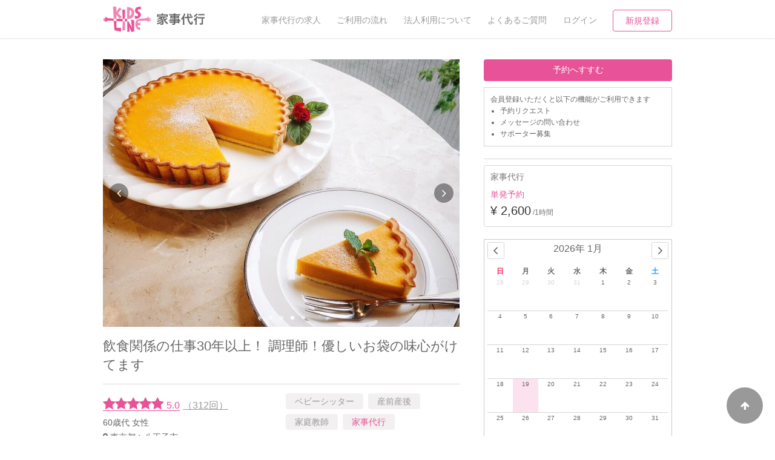

--- FILE ---
content_type: text/html; charset=utf-8
request_url: https://kidsline.me/housekeeping/show/u0090804603
body_size: 22568
content:
<!DOCTYPE html><html lang="ja"><head prefix="og: http://ogp.me/ns# fb: http://ogp.me/ns/fb# article: http://ogp.me/ns/article#"><title>飲食関係の仕事30年以上！
優しいおふくろの味心がけています！


- キッズライン</title><meta content="キッズライン, KIDSLINE, kidsline, サポーター, シッター, 育児保育, 病児保育, マッチング" name="keywords" /><meta content="60歳代 - 東京都在住 - 対応可:0歳〜15歳 - はじめまして。ここまで読んで下さりありがとうございます。高校卒業後、調理師学校に入学し調理師免許を取得いたしました。卒業後は某大学内のカフェで学生さん相手に軽食や手作りデザートを提供しておりました。結婚後は暫く子育てに専念をし、とことん息子達と関わってきました。息子3人おります。現在は社会人で..." name="description" /><meta name="csrf-param" content="authenticity_token" />
<meta name="csrf-token" content="5GLfNPDQX4RvfPrDyKisEwnrv4t1SRsIK4bpebFTiEt8wnS0nHKr7nc6wTI7ifxNscF5inmz/tIrbr/UQjjC9w==" /><meta content="text/html;charset=utf-8" http-equiv="Content-Type" /><meta content="KIDSLINE" name="author" /><meta content="width=device-width, initial-scale=1.0, user-scalable=no" name="viewport" /><link href="/apple-touch-icon.png" rel="apple-touch-icon" /><link href="/favicon.ico" rel="shortcut icon" type="image/vnd.microsoft.icon" /><link href="/css/bootstrap.min.css" rel="stylesheet" type="text/css" /><link href="/css/font-awesome-6.5.2-all.min.css" rel="stylesheet" type="text/css" /><link href="/css/font-awesome-4.6.3.min.css" rel="stylesheet" type="text/css" /><link href="/css/icomoon.css" rel="stylesheet" type="text/css" /><link href="https://cdnjs.cloudflare.com/ajax/libs/drawer/3.2.2/css/drawer.min.css" rel="stylesheet" /><link href="https://fonts.googleapis.com" rel="preconnect" /><link crossorigin="" href="https://fonts.gstatic.com" rel="preconnect" /><link href="https://fonts.googleapis.com/css2?family=M+PLUS+1:wght@500;700;800&amp;display=swap" rel="stylesheet" /><link href="https://kidsline.me/housekeeping/show/u0090804603" rel="canonical" /><link rel="stylesheet" media="all" href="https://d1g4k4av3m79e8.cloudfront.net/assets/application-e97f4f85e1ee354ba788f2eaa1a242e76d04f5a691a506491e04109cf9df8ed3.css" /><script src="https://d1g4k4av3m79e8.cloudfront.net/assets/preload-d5b6b81e984b81fe4c71f72459d28788621fef3d19f661239fced873b4effc8a.js"></script><meta content="飲食関係の仕事30年以上！
優しいお…" property="og:title" /><meta content="article" property="og:type" /><meta content="https://kidsline.me/uploads/user_photo/url/89075/33a6b3a4-b94b-4c5b-8c47-fef27d9adaf1.jpg" property="og:image" /><meta content="https://kidsline.me/housekeeping/show/u0090804603" property="og:url" /><meta content="キッズライン" property="og:site_name" /><meta content="60歳代 - 東京都在住 - 対応可:0歳〜15歳" property="og:description" /><meta content="summary_large_image" name="twitter:card" /><meta content="@KIDSLINE_Colors" name="twitter:site" /><meta content="飲食関係の仕事30年以上！
優しいお…" name="twitter:title" /><meta content="60歳代 - 東京都在住 - 対応可:0歳〜15歳" name="twitter:description" /><meta content="https://kidsline.me/uploads/user_photo/url/89075/33a6b3a4-b94b-4c5b-8c47-fef27d9adaf1.jpg" name="twitter:image" /></head><body class="ver2"><noscript><iframe height="0" src="//www.googletagmanager.com/ns.html?id=GTM-WKVXMV" style="display:none;visibility:hidden" width="0"></iframe></noscript><noscript><iframe height="0" src="https://www.googletagmanager.com/ns.html?id=GTM-W3VBC92" style="display:none;visibility:hidden" width="0"></iframe></noscript><script>(function(w,d,s,l,i){w[l]=w[l]||[];w[l].push({'gtm.start':new Date().getTime(),event:'gtm.js'});var f=d.getElementsByTagName(s)[0],j=d.createElement(s),dl=l!='dataLayer'?'&l='+l:'';j.async=true;j.src='//www.googletagmanager.com/gtm.js?id='+i+dl;f.parentNode.insertBefore(j,f);})(window,document,'script','dataLayer','GTM-WKVXMV');</script><script>(function(w,d,s,l,i){w[l]=w[l]||[];w[l].push({'gtm.start':new Date().getTime(),event:'gtm.js'});var f=d.getElementsByTagName(s)[0],j=d.createElement(s),dl=l!='dataLayer'?'&l='+l:'';j.async=true;j.src='https://www.googletagmanager.com/gtm.js?id='+i+dl;f.parentNode.insertBefore(j,f);})(window,document,'script','dataLayer','GTM-W3VBC92');</script><div class="gb-nav-block invisible-xs"><div class="container"><div class="nav-logo"><a class="link-a anl-header-logo-0" href="/"><img alt="KIDSLINE" class="link-img" src="/img/common/logo/logo_color.webp" /></a><span class="kaji"><a class="link-a anl-header-logo-0" href="/housekeeping"><img alt="KIDSLINE" class="link-img" src="/img/common/logo/kaji_logo_pc.png" /></a></span></div><div class="nav-link"><ul><li><div class="nav-text-link"><a class="anl-header-navi-0" href="/housekeeping/welcome"><div class="nav-text">家事代行の求人</div></a></div></li><li><div class="nav-text-link"><a class="anl-header-navi-1" href="/housekeeping/about"><div class="nav-text">ご利用の流れ</div></a></div></li><li><div class="nav-text-link"><a class="anl-mmenu-account-1" href="/contents/corporation_inquiry"><div class="nav-text">法人利用について</div></a></div></li><li><div class="nav-text-link"><a class="anl-header-navi-2" href="/help/about_housekeeping/center_list"><div class="nav-text">よくあるご質問</div></a></div></li><li><div class="nav-text-link"><a class="anl-header-navi-3" data-toggle="modal" href="#myModal" id="login-modal"><div class="nav-text">ログイン</div></a></div></li><li><div class="nav-btn-link"><a class="nav-style-border anl-header-navi-4" href="/auth/prnt_create">新規登録</a></div></li></ul></div></div></div><div class="gb-nav-block visible-xs"><div class="nav-logo"><a class="link-a anl-header-navi-10" href="/housekeeping"><span class="kaji"><img alt="KIDSLINE" class="link-img" src="/img/common/logo/kaji_logo_sp.png" /></span></a></div><div class="nav-link"><ul><li class="nav-btn-list"><a class="nav-style-border anl-header-navi-11" href="/auth/prnt_create">新規登録</a></li><li class="nav-separate"><a class="anl-header-navi-12" data-toggle="modal" href="#myModal"><div class="nav-icon-link"><div class="nav-icon"><i class="fa fa-sign-in"></i></div><div class="nav-text">ログイン</div></div></a></li><li class="nav-style-left-border"><a class="drawer-toggle anl-header-navi-16" href="#mmenu"><div class="nav-icon-link"><div class="nav-icon"><i class="fa fa-bars"></i></div><div class="nav-text">メニュー</div></div></a></li></ul></div></div><div class="yeild-main"><div class="layout-page-top"></div><div class="container"><div class="row layout-sitter-detail"><div class="col-sm-8 layout-first-child"><div class="sitter-detail-mainimage-block"><div id="foto-container"><div class="invisible-xs"><div class="fotorama" data-allowfullscreen="false" data-autoplay="true"><img src="https://kidsline.me/uploads/user_photo/url/141385/74cd8019-672c-4e2e-a47d-10e1157fb96f.jpeg" /><img src="https://kidsline.me/uploads/user_photo/url/89075/33a6b3a4-b94b-4c5b-8c47-fef27d9adaf1.jpg" /><img src="https://kidsline.me/uploads/user_photo/url/159624/55576b09-3001-4c7a-8dd1-849918e65d5f.jpg" /><img src="https://kidsline.me/uploads/user_photo/url/147972/aa381f07-3d94-4b1c-be26-998108dd251e.jpg" /><img src="https://kidsline.me/uploads/user_photo/url/141384/ee4dfd19-5b92-4305-bd99-139fe70ecb6a.jpeg" /></div></div><div class="visible-xs image-container-sp"><div class="fotorama" data-allowfullscreen="false" data-autoplay="true"><img src="https://kidsline.me/uploads/user_photo/url/141385/74cd8019-672c-4e2e-a47d-10e1157fb96f.jpeg" /><img src="https://kidsline.me/uploads/user_photo/url/89075/33a6b3a4-b94b-4c5b-8c47-fef27d9adaf1.jpg" /><img src="https://kidsline.me/uploads/user_photo/url/159624/55576b09-3001-4c7a-8dd1-849918e65d5f.jpg" /><img src="https://kidsline.me/uploads/user_photo/url/147972/aa381f07-3d94-4b1c-be26-998108dd251e.jpg" /><img src="https://kidsline.me/uploads/user_photo/url/141384/ee4dfd19-5b92-4305-bd99-139fe70ecb6a.jpeg" /></div></div></div></div><div class="visible-xs"></div><div class="sitter-detail-summary-block"><div class="detail-summary-catchcopy">飲食関係の仕事30年以上！
調理師！優しいお袋の味心がけてます


</div><div class="detail-summary-specs"><div class="detail-summary-name-area"><div class="gb-review-score-block"><div class="visible-xs"><span class="review-score-border"><a class="review-score-link" href="#review-list-area-title-sp"><i class="fa fa-star is-active"></i><i class="fa fa-star is-active"></i><i class="fa fa-star is-active"></i><i class="fa fa-star is-active"></i><i class="fa fa-star is-active"></i><span class="review-score">5.0</span></a></span><a class="sitter-support-count-link" href="#supporter-achievements-information-sp"><span class="review-count">(312回)</span></a></div><div class="invisible-xs"><span class="review-score-border"><a class="review-score-link" href="#review-list-area-title-pc"><i class="fa fa-star is-active"></i><i class="fa fa-star is-active"></i><i class="fa fa-star is-active"></i><i class="fa fa-star is-active"></i><i class="fa fa-star is-active"></i><span class="review-score">5.0</span></a></span><a class="sitter-support-count-link" href="#supporter-achievements-information-pc"><span class="review-count">（312回）</span></a></div></div><div class="detail-summary-name">60歳代&nbsp;女性</div><div class="detail-summary-station"><i class="fa fa-map-marker"></i>&nbsp;<a class="anl-sitters-summary-0" href="https://kidsline.me/sitter/tokyo">東京都</a><i class="i-right fa fa-angle-right"></i>&nbsp;<a class="anl-sitters-summary-3" href="https://kidsline.me/sitter/tokyo/132012">八王子市</a></div><div class="detail-summary-housekeeping"><img src="/img/blue_cooking.png" /><img src="/img/gray_clean_up.png" /><img src="/img/gray_tidy_up.png" /><span class="base-float-explain-span-block"><a class="js-event-title-explain-action"></a></span><div class="js-show-title-explain base-float-explain-block visibility-hidden"><div class="float-explain-text"><div class="float-explain-text-before js-target-float-left"></div><p><img src="/img/blue_cooking.png" />料理<br /><img src="/img/blue_clean_up.png" />掃除<br /><img src="/img/blue_tidy_up.png" />片付け/整理整頓<br /></p><p class="housekeeping-explain-text">アイコンの対応可能サービスは一部です。<br />詳細については、各サポーターのプロフィールページをご確認ください。</p><div class="float-explain-text-after js-target-float-left"></div></div></div></div></div><div class="detail-summary-sitter-type-area"><ul><li><a class="link-a link-style-request-type-disable link-size-small">ベビーシッター</a></li><li><a class="link-a link-style-request-type-disable link-size-small">産前産後</a></li><li><a class="link-a link-style-request-type-disable link-size-small">家庭教師</a></li><li><a class="link-a link-style-request-type link-size-small" href="/sitter/tokyo/132012/housekeeping">家事代行</a></li></ul></div></div></div><div class="visible-xs"><div class="sitter-detail-price-summary-block"><ul><li><div class="price-summary-type">家事代行</div><div class="price-summary-area"><div class="price-summary-reserve-type">単発予約</div><div class="price-summary-price">¥ 2,600<span class="price-summary-unit">/1時間</span></div></div></li></ul></div><div id="reserve-calendar"></div><div class="sitter-detail-calendar-block"><div class="calendar" id="calendar"></div><div class="calendar-popup visibility-hidden" id="calendar-popup"><div class="sitter-detail-popup-block"><div class="detail-popup-area"><div class="calendar-popup-detail" id="calendar-popup-detail"></div></div></div></div></div><div class="sitter-detail-calendar-last-block"><span class="calendar-last-square style-fine">■</span><span class="calendar-last-text">予約可能</span><span class="calendar-last-square style-partial">■</span><span class="calendar-last-text">一部の時間帯で可能</span></div><div class="sitter-detail-message-block"><div class="sitter-detail-message-text">希望日時が空いていない・予約前に質問したいなどの場合は、気軽にメッセージを送ってみましょう！</div><div class="sitter-detail-message-btn"><a class="link-a link-style-strong link-size-normal link-size-width-full anl-sitters-action-2" href="https://kidsline.me/contacts/receipts/u0090804603?view_type=housekeeper">メッセージを送る</a></div></div></div><div class="sitter-detail-tye-info-block"><div class="sitter-detail-panel-block"><div class="detail-panel-title">サービス内容</div><div class="detail-panel-contents"><div class="js-parent-read-more"><div class="js-child-summary">お料理専門の代行をさせて頂きます！<br>お料理が大好きです。特別な料理は作りません。優しいお袋の味心がけています(^^)<br>まずはメールを下さい!<br>&nbsp;<br>【カフェシェフ、居酒屋キッチン、ファミレスキッチン、ラウンジ、スーパー惣菜部、介護施設調理等】経験あり。...<div class="gb-text-readmore-block"><a class="link-style-icon style-more js-event-read-more">続きを見る</a></div></div><div class="js-child-detail visibility-hidden">お料理専門の代行をさせて頂きます！<br>お料理が大好きです。特別な料理は作りません。優しいお袋の味心がけています(^^)<br>まずはメールを下さい!<br><br>【カフェシェフ、居酒屋キッチン、ファミレスキッチン、ラウンジ、スーパー惣菜部、介護施設調理等】経験あり。<br><br>ご希望の料理対応させて頂きます。<br>デザート類もお受け致します↓<br>(オーブン＆必要調理器具があればお作り致します。オーブン以外ご自宅にない器具は持ち込み可能でしたら持参させて頂きます。<br><br>■料理(目安)<br>〈家庭料理、作り置き料理〉(主菜副菜含)<br>2時間∶4〜6品<br>3時間∶8〜10品<br>●デザート含場合(目安)<br>2時間∶2〜3品<br>3時間∶4〜5品<br>✖ガス台2口3口とでは作るメニューによっては品数分量が変わる場合がございます。<br>ご了承下さいませ。<br><br>■ご高齢者様への刻み料理等対応<br>(介護経験有)(施設調理経験有)<br><br>■離乳食対応<br><br>■得意メニュー(家庭料理が主です★)<br>✤和食煮物系(肉じゃが、筑前煮、きんぴら等)<br>✤パスタ系(ペペロンチーノ、ペスカトーレ、ラザニア、グラタン等)<br>✤肉料理(ミートローフ、ハンバーグ、チキンソテー、ローストビーフ、ビーフストロガノフ、唐揚げ等)<br>✤魚料理(煮付け、照り焼き、ムニエル、ピカタ等)<br>他、キッシュ、ポテトガレット、グリーンカレー、ガバオ、簡単パエリア、シューマイ、春巻等…<br><br>✤デザート類[バスクチーズケーキ、ガトーショコラ、パイ、プリン、バウンドケーキ等]<br><br>■時期によって、新生姜漬け、らっきょ漬け、紫蘇ジュース等作り置きにいかがでしょう〜？<br>■冷蔵庫にある物で！ちゃちゃっとお願い！もお受けします(⁠^⁠^⁠)<br><br>上記はあくまでも目安になります。初回はヒアリングも含め想定時間内に作業が終了しない場合もございます。ご了承下さい。<br><br>料理の事なら何でもご相談下さい!<br>可能な限り対応させて頂きます!</div></div></div></div></div><div class="sitter-detail-option-block"><div class="detail-option-title">オプション料金</div><div class="detail-option-contents"><div class="sitter-detail-option-list-block"><div class="js-parent-read-more"><div class="js-child-summary"><div class="row"><div class="col-sm-4"><span class="option-price-title">直前予約</span></div><div class="col-sm-8"><div class="row"><div class="col-xs-6"><div class="option-price-desc"> サポート当日の予約</div></div><div class="col-xs-6"><div class="option-price-text">1,500<span class="option-price-unit">円/予約1回あたり</span></div></div></div></div></div><div class="row"><div class="col-sm-4"><span class="option-price-title">コンテンツ</span></div><div class="col-sm-8"><div class="row"><div class="col-xs-6"><div class="option-price-desc">近隣買い物</div></div><div class="col-xs-6"><div class="option-price-text">800<span class="option-price-unit">円/予約1回あたり</span></div></div></div><div class="row"><div class="col-xs-6"><div class="option-price-desc">前日予約</div></div><div class="col-xs-6"><div class="option-price-text">1,000<span class="option-price-unit">円/予約1回あたり</span></div></div></div></div></div><div class="blank"><a class="link-style-icon style-more js-event-read-more">続きを見る</a></div></div><div class="js-child-detail visibility-hidden"><div class="row"><div class="col-sm-4"><span class="option-price-title">直前予約</span></div><div class="col-sm-8"><div class="row"><div class="col-xs-6"><div class="option-price-desc"> サポート当日の予約</div></div><div class="col-xs-6"><div class="option-price-text">1,500<span class="option-price-unit">円/予約1回あたり</span></div></div></div></div></div><div class="row"><div class="col-sm-4"><span class="option-price-title">コンテンツ</span></div><div class="col-sm-8"><div class="row"><div class="col-xs-6"><div class="option-price-desc">近隣買い物</div></div><div class="col-xs-6"><div class="option-price-text">800<span class="option-price-unit">円/予約1回あたり</span></div></div></div><div class="row"><div class="col-xs-6"><div class="option-price-desc">前日予約</div></div><div class="col-xs-6"><div class="option-price-text">1,000<span class="option-price-unit">円/予約1回あたり</span></div></div></div></div></div></div></div></div></div></div><div class="sitter-detail-panel-block"><div class="detail-panel-title">ご連絡・受け入れ条件</div><div class="detail-panel-contents">■車での移動とさせて頂いております。<br>交通費につきましては公共交通機関最安での算出をさせて頂きます。(自宅〜ユーザー様宅)<br><br>■往復1時間以上かかるお宅はサポート3時間からの受付とさせて頂きます。<br><br>■サポーターと同じ最寄り駅の方は交通費は頂きません。(ご自宅に駐車場ある方)<br>ない方は駐車場利用料金を頂きます。<br><br>■初回は必ず対面、滞在のサポートをさせて下さい。<br><br>■近場の方を優先させて頂きます。<br><br>■事前面談は行っておりません。</div></div><div class="sitter-detail-panel-block"><div class="detail-panel-title">新型コロナワクチン接種状況</div><div class="detail-panel-contents"><div class="covid19-vaccination-certificate-display-block"><div class="dose-count"><span>2022/10</span><span>4回目以降接種済み</span></div><div class="specific-text"></div></div></div></div><div class="sitter-detail-panel-block"><div class="detail-panel-title">サポートの特徴</div><div class="detail-panel-contents"><div class="sitter-detail-apeal-block"><div class="row"><div class="col-sm-4">対応可能</div><div class="col-sm-8"><ul><li>家庭料理</li><li>作り置き料理</li></ul></div></div><div class="row"><div class="col-sm-4">資格</div><div class="col-sm-8"><ul><li>調理師</li></ul></div></div><div class="row"><div class="col-sm-4">自己紹介</div><div class="col-sm-8"><ul><li>はじめまして。ここまで読んで下さりありがとうございます。<br><br>高校卒業後、調理師学校に入学し調理師免許を取得いたしました。卒業後は某大学内のカフェで学生さん相手に軽食や手作りデザートを提供しておりました。結婚後は暫く子育てに専念をし、とことん息子達と関わってきました。<br>息子3人おります。現在は社会人で自立しておりますが、3人共体育会系でしたので、食べざかりは月40キロのお米が必要！<br><br>主人、義母、義姉と7人家族での生活時は、子育てしながら経済のやりくり、家事、仕事との両立、PTA会長や地域役員などこなして参りました。今振り返るとあの頃が１番楽しかったと思えます。忙しい中だからこそ時短料理、安くても美味しくいっぱい食べれる料理を心掛けていました。どんなに忙しくても手料理で家族を迎えていました。それは今も変わらずやりくりと手際は自信あります。得意です！<br><br>子育てが終了したかと思ったら、次は義母の介護が始まりました。<br>たくさんの経験、苦労も今は自分の財産になっております。<br>自分の経験をふまえ、同じような境遇で生活なさっているご家族様や子育てに奮闘していらっしゃるご家族様、また共働きのご家族様、皆さまの少しでもお役にたちたいと思っております。<br><br>キッズラインを通してたくさんのご家族様との素敵な出会いと大好きなお料理で皆様の喜んで下さるお顔を拝見出来ますことを今から楽しみです^_^<br>どうぞ宜しくお願い致します。<br><br>※飲食店等での調理経験あり</li></ul></div></div></div></div></div><br /><div class="sitter-detail-credential"><img class="icon" src="https://d1g4k4av3m79e8.cloudfront.net/assets/common/icons/exclamation-circle-36c8fe7f938dbc248ebdf9e26792de4f71d151ddae7e2079adf7e8f6ab9e0226.png" /><p>運営側で認証した資格は「資格」欄に記載しています。ほか記載の資格・内容は最新の状況と差異がある場合がございます。サポート前にサポーターと内容をご確認ください。</p></div><div class="invisible-xs"><div class="span" id="review-list-area-title-pc"></div><div class="sitter-detail-review-block"><div class="gb-review-list-block"><div class="review-list-title"><div class="review-list-count">180件<span>のサポーターレビュー</span></div><div class="review-lists-score"><i class="fa fa-star is-active"></i><i class="fa fa-star is-active"></i><i class="fa fa-star is-active"></i><i class="fa fa-star is-active"></i><i class="fa fa-star is-active"></i><span class="review-list-score-number">5.0</span></div></div><div class="review-list-area"><div class="gb-review-panel-block"><div class="review-panel-user mb10"><div class="review-panel-image"><img .middle_thumb="" src="/img/review/animal_image5.png" /></div><div class="review-panel-names"><div class="review-panel-names-date">2025年 11月の利用者</div><div class="review-panel-names-scrore"><i class="fa fa-star is-active"></i><i class="fa fa-star is-active"></i><i class="fa fa-star is-active"></i><i class="fa fa-star is-active"></i><i class="fa fa-star is-active"></i></div></div></div><div class="review-panel-text"><div class="js-parent-read-more"><div class="js-child-summary">今日もありがとうございました！グラタン美味しかったです。またよろしくお願いしますm(_&nbsp;_)m</div></div></div></div><div class="gb-review-panel-block"><div class="review-panel-user mb10"><div class="review-panel-image"><img .middle_thumb="" src="/img/review/animal_image5.png" /></div><div class="review-panel-names"><div class="review-panel-names-date">2025年 11月の利用者</div><div class="review-panel-names-scrore"><i class="fa fa-star is-active"></i><i class="fa fa-star is-active"></i><i class="fa fa-star is-active"></i><i class="fa fa-star is-active"></i><i class="fa fa-star is-active"></i></div></div></div><div class="review-panel-text"><div class="js-parent-read-more"><div class="js-child-summary">今日もありがとうございました！アップルパイ楽しみです。またよろしくお願いいたします。</div></div></div></div><div class="gb-review-panel-block"><div class="review-panel-user mb10"><div class="review-panel-image"><img .middle_thumb="" src="/img/review/animal_image2.png" /></div><div class="review-panel-names"><div class="review-panel-names-date">2025年 11月の利用者</div><div class="review-panel-names-scrore"><i class="fa fa-star is-active"></i><i class="fa fa-star is-active"></i><i class="fa fa-star is-active"></i><i class="fa fa-star is-active"></i><i class="fa fa-star is-active"></i></div></div></div><div class="review-panel-text"><div class="js-parent-read-more"><div class="js-child-summary">本日もありがとうございました。美味しいお料理にいつも助けられています！またよろしくお願いします！</div></div></div></div></div></div><div class="review-list-see-all"><a class="link-style-icon style-page anl-sitters-allreview-0" href="/housekeeping/show_reviews/u0090804603">すべてのレビューを見る</a></div></div></div></div><div class="col-sm-4 layout-last-child"><div class="invisible-xs"><div class="sitter-detail-action-block"><div class="main-action-area"><a class="link-a link-style-strong link-size-normal link-size-width-full anl-sitters-action-0" href="/auth/prnt_create">予約へすすむ</a></div><div class="main-action-need-register">会員登録いただくと以下の機能がご利用できます<div class="base-list"><ul><li>予約リクエスト</li><li>メッセージの問い合わせ</li><li>サポーター募集</li></ul></div></div></div><div class="sitter-detail-price-summary-block"><ul><li><div class="price-summary-type">家事代行</div><div class="price-summary-area"><div class="price-summary-reserve-type">単発予約</div><div class="price-summary-price">¥ 2,600<span class="price-summary-unit">/1時間</span></div></div></li></ul></div><div id="reserve-calendar"></div><div class="sitter-detail-calendar-block"><div class="calendar" id="calendar"></div><div class="calendar-popup visibility-hidden" id="calendar-popup"><div class="sitter-detail-popup-block"><div class="detail-popup-area"><div class="calendar-popup-detail" id="calendar-popup-detail"></div></div></div></div></div><div class="sitter-detail-calendar-last-block"><span class="calendar-last-square style-fine">■</span><span class="calendar-last-text">予約可能</span><span class="calendar-last-square style-partial">■</span><span class="calendar-last-text">一部の時間帯で可能</span></div><div class="sitter-detail-message-block"><div class="sitter-detail-message-text">希望日時が空いていない・予約前に質問したいなどの場合は、気軽にメッセージを送ってみましょう！</div><div class="sitter-detail-message-btn"><a class="link-a link-style-strong link-size-normal link-size-width-full anl-sitters-action-2" href="https://kidsline.me/contacts/receipts/u0090804603?view_type=housekeeper">メッセージを送る</a></div></div></div><div class="visible-xs"></div><div class="invisible-xs"><div class="sitter-detail-sitter-basic-block"><div class="detail-sitter-basic-title">サポーター基本情報</div><div class="detail-sitter-basic-contents"><div class="row"><div class="col-xs-6">サポーター経験</div><div class="col-xs-6">4年6ヶ月</div></div><div class="row"><div class="col-xs-7">最低サポート時間目安</div><div class="col-xs-5">2時間以上</div></div><div class="row"><div class="col-xs-5">返答時間目安</div><div class="col-xs-7">約12時間以内</div></div></div></div><span id="supporter-achievements-information-pc"></span><div class="sitter-detail-sitter-basic-block"><div class="detail-sitter-basic-title">サポーター実績情報<span class="base-float-explain-span-block"><a class="js-event-title-explain-action"></a></span><div class="js-show-title-explain base-float-explain-block visibility-hidden"><div class="float-explain-text"><div class="float-explain-text-before js-target-float-left"></div><p>サポーター実績情報は、全てベビーシッターと家事代行サービスの合計数値となります。</p><div class="float-explain-text-after js-target-float-left"></div></div></div></div><div class="detail-sitter-basic-contents"><div class="row"><div class="col-xs-5">サポート回数</div><div class="col-xs-7">312回</div></div><div class="row"><div class="col-xs-6">累計ユーザー数<span class="base-float-explain-span-block"><a class="js-event-title-explain-action"></a></span><div class="js-show-title-explain base-float-explain-block visibility-hidden"><div class="float-explain-text"><div class="float-explain-text-before js-target-float-left"></div><p>これまでサポートしたユーザー数の累計</p><div class="float-explain-text-after js-target-float-left"></div></div></div></div><div class="col-xs-6">21人</div></div><div class="row"><div class="col-xs-7">リピートユーザー数<span class="base-float-explain-span-block"><a class="js-event-title-explain-action"></a></span><div class="js-show-title-explain base-float-explain-block visibility-hidden"><div class="float-explain-text"><div class="float-explain-text-before js-target-float-left"></div><p>これまでサポートしたユーザー数のうちリピートした人数の累計</p><div class="float-explain-text-after js-target-float-left"></div></div></div></div><div class="col-xs-5">10人</div></div><div class="row"><div class="col-xs-7">直前キャンセル数<span class="base-float-explain-span-block"><a class="js-event-title-explain-action"></a></span><div class="js-show-title-explain base-float-explain-block visibility-hidden"><div class="float-explain-text"><div class="float-explain-text-before js-target-float-left"></div><p>直近3カ月以内でサポーター都合でのキャンセルがあった回数です。</p><div class="float-explain-text-after js-target-float-left"></div></div></div></div><div class="col-xs-5">0回</div></div></div></div></div><div class="visible-xs"><div class="sitter-detail-sitter-basic-block"><div class="detail-sitter-basic-title">サポーター基本情報</div><div class="detail-sitter-basic-contents"><div class="row"><div class="col-xs-6">サポーター経験</div><div class="col-xs-6">4年6ヶ月</div></div><div class="row"><div class="col-xs-7">最低サポート時間目安</div><div class="col-xs-5">2時間以上</div></div><div class="row"><div class="col-xs-5">返答時間目安</div><div class="col-xs-7">約12時間以内</div></div></div></div><span id="supporter-achievements-information-sp"></span><div class="sitter-detail-sitter-basic-block"><div class="detail-sitter-basic-title">サポーター実績情報<span class="base-float-explain-span-block"><a class="js-event-title-explain-action"></a></span><div class="js-show-title-explain base-float-explain-block visibility-hidden"><div class="float-explain-text"><div class="float-explain-text-before js-target-float-left"></div><p>サポーター実績情報は、全てベビーシッターと家事代行サービスの合計数値となります。</p><div class="float-explain-text-after js-target-float-left"></div></div></div></div><div class="detail-sitter-basic-contents"><div class="row"><div class="col-xs-5">サポート回数</div><div class="col-xs-7">312回</div></div><div class="row"><div class="col-xs-6">累計ユーザー数<span class="base-float-explain-span-block"><a class="js-event-title-explain-action"></a></span><div class="js-show-title-explain base-float-explain-block visibility-hidden"><div class="float-explain-text"><div class="float-explain-text-before js-target-float-left"></div><p>これまでサポートしたユーザー数の累計</p><div class="float-explain-text-after js-target-float-left"></div></div></div></div><div class="col-xs-6">21人</div></div><div class="row"><div class="col-xs-7">リピートユーザー数<span class="base-float-explain-span-block"><a class="js-event-title-explain-action"></a></span><div class="js-show-title-explain base-float-explain-block visibility-hidden"><div class="float-explain-text"><div class="float-explain-text-before js-target-float-left"></div><p>これまでサポートしたユーザー数のうちリピートした人数の累計</p><div class="float-explain-text-after js-target-float-left"></div></div></div></div><div class="col-xs-5">10人</div></div><div class="row"><div class="col-xs-7">直前キャンセル数<span class="base-float-explain-span-block"><a class="js-event-title-explain-action"></a></span><div class="js-show-title-explain base-float-explain-block visibility-hidden"><div class="float-explain-text"><div class="float-explain-text-before js-target-float-left"></div><p>直近3カ月以内でサポーター都合でのキャンセルがあった回数です。</p><div class="float-explain-text-after js-target-float-left"></div></div></div></div><div class="col-xs-5">0回</div></div></div></div><div class="mb10"></div><div class="span" id="review-list-area-title-sp"></div><div class="sitter-detail-review-block"><div class="gb-review-list-block"><div class="review-list-title"><div class="review-list-count">180件<span>のサポーターレビュー</span></div><div class="review-lists-score"><i class="fa fa-star is-active"></i><i class="fa fa-star is-active"></i><i class="fa fa-star is-active"></i><i class="fa fa-star is-active"></i><i class="fa fa-star is-active"></i><span class="review-list-score-number">5.0</span></div></div><div class="review-list-area"><div class="gb-review-panel-block"><div class="review-panel-user mb10"><div class="review-panel-image"><img .middle_thumb="" src="/img/review/animal_image4.png" /></div><div class="review-panel-names"><div class="review-panel-names-date">2025年 11月の利用者</div><div class="review-panel-names-scrore"><i class="fa fa-star is-active"></i><i class="fa fa-star is-active"></i><i class="fa fa-star is-active"></i><i class="fa fa-star is-active"></i><i class="fa fa-star is-active"></i></div></div></div><div class="review-panel-text"><div class="js-parent-read-more"><div class="js-child-summary">今日もありがとうございました！グラタン美味しかったです。またよろしくお願いしますm(_&nbsp;_)m</div></div></div></div><div class="gb-review-panel-block"><div class="review-panel-user mb10"><div class="review-panel-image"><img .middle_thumb="" src="/img/review/animal_image3.png" /></div><div class="review-panel-names"><div class="review-panel-names-date">2025年 11月の利用者</div><div class="review-panel-names-scrore"><i class="fa fa-star is-active"></i><i class="fa fa-star is-active"></i><i class="fa fa-star is-active"></i><i class="fa fa-star is-active"></i><i class="fa fa-star is-active"></i></div></div></div><div class="review-panel-text"><div class="js-parent-read-more"><div class="js-child-summary">今日もありがとうございました！アップルパイ楽しみです。またよろしくお願いいたします。</div></div></div></div><div class="gb-review-panel-block"><div class="review-panel-user mb10"><div class="review-panel-image"><img .middle_thumb="" src="/img/review/animal_image2.png" /></div><div class="review-panel-names"><div class="review-panel-names-date">2025年 11月の利用者</div><div class="review-panel-names-scrore"><i class="fa fa-star is-active"></i><i class="fa fa-star is-active"></i><i class="fa fa-star is-active"></i><i class="fa fa-star is-active"></i><i class="fa fa-star is-active"></i></div></div></div><div class="review-panel-text"><div class="js-parent-read-more"><div class="js-child-summary">本日もありがとうございました。美味しいお料理にいつも助けられています！またよろしくお願いします！</div></div></div></div></div></div><div class="review-list-see-all"><a class="link-style-icon style-page anl-sitters-allreview-0" href="/housekeeping/show_reviews/u0090804603">すべてのレビューを見る</a></div></div></div><div class="invisible-xs"></div><div class="sitter-detail-sns-share-block"><div class="sns-buttons-with-line"><div class="sns-buttons-block"><div class="twitter-area"><a class="twitter-share-button" data-count="none" data-hashtags="" data-lang="ja" data-text="" data-url="https://kidsline.me/sitters/show/u0090804603" data-via="KIDSLINE_Colors" href="https://twitter.com/share">ツイート</a></div><div class="facebook-like-area"><div class="fb-like" data-href="https://kidsline.me/sitters/show/u0090804603" data-layout="button"></div></div><div class="facebook-share-area"><div class="fb-share-button" data-href="https://kidsline.me/sitters/show/u0090804603" data-layout="button_count"></div></div><script defer="defer">window.twttr=(function(d,s,id){var js,fjs=d.getElementsByTagName(s)[0],t=window.twttr||{};if(d.getElementById(id))return;js=d.createElement(s);js.id=id;js.src="https://platform.twitter.com/widgets.js";fjs.parentNode.insertBefore(js,fjs);t._e=[];t.ready=function(f){t._e.push(f);};return t;}(document,"script","twitter-wjs"));

(function(d, s, id) {
  var js, fjs = d.getElementsByTagName(s)[0];
  if (d.getElementById(id)) return;
  js = d.createElement(s); js.id = id;
  js.src = "//connect.facebook.net/ja_JP/sdk.js#xfbml=1&version=v2.3";
  fjs.parentNode.insertBefore(js, fjs);
}(document, 'script', 'facebook-jssdk'));</script></div><div class="line-button visible-xs"><script src="//media.line.me/js/line-button.js?v=20140411" type="text/javascript"></script><script type="text/javascript">new media_line_me.LineButton({"pc":false,"lang":"ja","type":"b"});</script></div></div></div><div class="visible-xs"><div class="sitter-detail-action-block"><div class="main-action-area"><a class="link-a link-style-strong link-size-normal link-size-width-full anl-sitters-action-0" href="/auth/prnt_create">予約へすすむ</a></div><div class="main-action-need-register">会員登録いただくと以下の機能がご利用できます<div class="base-list"><ul><li>予約リクエスト</li><li>メッセージの問い合わせ</li><li>サポーター募集</li></ul></div></div></div><div class="sitter-detail-float-action-block"><div class="sitter-detail-float-action-block"><div class="sitter-detail-float-action-top-link"><a class="btn-round-gray" href="#top" onclick="window.scrollTo({top:0,behavior:&#39;smooth&#39;});return false;"><i class="fa fa-arrow-up"></i></a></div></div><div class="float-single"><a class="anl-sitters-actionf-0" href="/auth/prnt_create">予約へすすむ</a></div></div></div><div class="invisible-xs"><div class="sitter-detail-float-action-block"><div class="sitter-detail-float-action-top-link"><a class="btn-round-gray" href="#top" onclick="window.scrollTo({top:0,behavior:&#39;smooth&#39;});return false;"><i class="fa fa-arrow-up"></i></a></div></div></div><div class="reserve-help-block"><div class="reserve-help-title">ヘルプ</div><div class="reserve-help-contents"><ul><li><a class="anl-housekeepers-helps-0" href="https://kidsline.me/help/center_detail/parent_housekeeping_contents">家事代行はどこまで依頼して良い？</a></li><li><a class="anl-housekeepers-helps-1" href="https://kidsline.me/help/center_detail/parent_housekeeping_in_absence">家事代行は不在時でも依頼できる？</a></li><li><a class="anl-housekeepers-helps-2" href="https://kidsline.me/help/center_detail/parent_housekeeping_with_sitting">家事代行と子供の保育を一緒に頼みたい</a></li><li><a class="anl-housekeepers-helps-3" href="https://kidsline.me/help/center_detail/parent_housekeeping_doula">産前産後に家事代行をお願いすることはできる？</a></li><li><a class="anl-housekeepers-helps-4" href="https://kidsline.me/help/center_detail/parent_housekeeping_request">家事代行で掃除を依頼する場合の流れ</a></li></ul></div><div class="reserve-help-link"><a class="link-style-icon style-page anl-housekeepers-helpsall-0" href="/help/about_housekeeping/center_list">その他のヘルプ</a></div></div><div class="sitter-detail-banner-block"><a href="https://kidsline.me/housekeeping"><img src="https://d1g4k4av3m79e8.cloudfront.net/uploads/server_image/image/4442/large_image_305202a1-9655-4e64-817b-28b95d650878.png" /></a></div></div></div></div><div class="container mt20"><div class="sitter-detail-footer-block"><div class="gb-recommend-sitter-block"><div class="kids-scroll pickup-recommend-sitters layout-margin-normal"><div class="ksc-title">近い地域のサポーター</div><ul><li><a class="anl-sitters-recommend-0" href="https://kidsline.me/sitters/show/u8900353747?view_type=housekeeper"><div class="sitter-item"><img data="https://d1g4k4av3m79e8.cloudfront.net/uploads/user_photo/url/135292/72454c10-9777-4803-aaab-3eda7ba5b28d.jpg" /><div class="catchcopy">【対応可能】 / 掃除 / 料理</div><div class="place"><i class="fa fa-map-marker"></i>&nbsp;東京都八王子市</div><div class="price">2,300円/ 1時間</div></div></a></li><li><a class="anl-sitters-recommend-1" href="https://kidsline.me/sitters/show/u9693077552?view_type=housekeeper"><div class="sitter-item"><img data="https://d1g4k4av3m79e8.cloudfront.net/uploads/user_photo/url/140198/9a731331-e421-4494-bc65-81a651d61067.jpeg" /><div class="catchcopy">【対応可能】 / 掃除 / 料理</div><div class="place"><i class="fa fa-map-marker"></i>&nbsp;東京都八王子市</div><div class="price">2,500円/ 1時間</div></div></a></li><li><a class="anl-sitters-recommend-2" href="https://kidsline.me/sitters/show/u0743171364?view_type=housekeeper"><div class="sitter-item"><img data="https://d1g4k4av3m79e8.cloudfront.net/uploads/user_photo/url/148904/7a364a09-c3a2-4732-81a6-964bc41bd703.jpg" /><div class="catchcopy">【対応可能】 / 料理</div><div class="place"><i class="fa fa-map-marker"></i>&nbsp;東京都八王子市</div><div class="price">2,300円/ 1時間</div></div></a></li><li><a class="anl-sitters-recommend-3" href="https://kidsline.me/sitters/show/u8054444020?view_type=housekeeper"><div class="sitter-item"><img data="https://d1g4k4av3m79e8.cloudfront.net/uploads/user_photo/url/85426/8c2bee45-f74e-409f-922d-9cd3b4a5a22b.jpg" /><div class="catchcopy">【対応可能】 / 料理</div><div class="place"><i class="fa fa-map-marker"></i>&nbsp;東京都八王子市</div><div class="price">3,000円/ 1時間</div></div></a></li><li><a class="anl-sitters-recommend-4" href="https://kidsline.me/sitters/show/u6258342521?view_type=housekeeper"><div class="sitter-item"><img data="https://d1g4k4av3m79e8.cloudfront.net/uploads/user_photo/url/163019/e9047287-5790-43a2-b38e-c68c9396023b.jpg" /><div class="catchcopy">【対応可能】 / 料理 / 早朝対応 / 夜間対応</div><div class="place"><i class="fa fa-map-marker"></i>&nbsp;東京都八王子市</div><div class="price">2,800円/ 1時間</div></div></a></li><li><a class="anl-sitters-recommend-5" href="https://kidsline.me/sitters/show/u5560065863?view_type=housekeeper"><div class="sitter-item"><img data="https://d1g4k4av3m79e8.cloudfront.net/uploads/user_photo/url/84847/03c63128-d13a-44a9-b44d-c61d33da3726.jpeg" /><div class="catchcopy">【対応可能】 / 掃除 / 料理 / 早朝対応 / 夜間対応</div><div class="place"><i class="fa fa-map-marker"></i>&nbsp;東京都八王子市</div><div class="price">4,000円/ 1時間</div></div></a></li><li><a class="anl-sitters-recommend-6" href="https://kidsline.me/sitters/show/u4561774994?view_type=housekeeper"><div class="sitter-item"><img data="https://d1g4k4av3m79e8.cloudfront.net/uploads/user_photo/url/164921/0fe69f9e-dd6b-4b24-9b9f-36f5b450a8c1.jpeg" /><div class="catchcopy">【対応可能】 / 掃除 / 料理 / 早朝対応 / 夜間対応</div><div class="place"><i class="fa fa-map-marker"></i>&nbsp;東京都八王子市</div><div class="price">2,000円/ 1時間</div></div></a></li><li><a class="anl-sitters-recommend-7" href="https://kidsline.me/sitters/show/u0788603240?view_type=housekeeper"><div class="sitter-item"><img data="https://d1g4k4av3m79e8.cloudfront.net/uploads/user_photo/url/106475/38094a1f-6af9-49e6-9e93-34044f0038bf.jpeg" /><div class="catchcopy">【対応可能】 / 掃除 / 料理</div><div class="place"><i class="fa fa-map-marker"></i>&nbsp;東京都八王子市</div><div class="price">2,000円/ 1時間</div></div></a></li><li><a class="anl-sitters-recommend-8" href="https://kidsline.me/sitters/show/u6569914216?view_type=housekeeper"><div class="sitter-item"><img data="https://d1g4k4av3m79e8.cloudfront.net/uploads/user_photo/url/20471/0cc7b999-d70f-411c-8fb5-b70b003f864a.JPG" /><div class="catchcopy">【対応可能】 / 掃除</div><div class="place"><i class="fa fa-map-marker"></i>&nbsp;東京都日野市</div><div class="price">2,000円/ 1時間</div></div></a></li><li><a class="anl-sitters-recommend-9" href="https://kidsline.me/sitters/show/u1156681602?view_type=housekeeper"><div class="sitter-item"><img data="https://d1g4k4av3m79e8.cloudfront.net/uploads/user_photo/url/125066/f13f100a-cdd9-4369-b01b-fa15c628061e.jpg" /><div class="catchcopy">【対応可能】 / 料理</div><div class="place"><i class="fa fa-map-marker"></i>&nbsp;東京都日野市</div><div class="price">2,800円/ 1時間</div></div></a></li><li><a class="anl-sitters-recommend-10" href="https://kidsline.me/sitters/show/u5046947347?view_type=housekeeper"><div class="sitter-item"><img data="https://d1g4k4av3m79e8.cloudfront.net/uploads/user_photo/url/170716/758ce253-be1f-4873-9d42-a735ee35e914.jpg" /><div class="catchcopy">【対応可能】 / 掃除 / 料理</div><div class="place"><i class="fa fa-map-marker"></i>&nbsp;東京都日野市</div><div class="price">2,300円/ 1時間</div></div></a></li><li><a class="anl-sitters-recommend-11" href="https://kidsline.me/sitters/show/u8645661390?view_type=housekeeper"><div class="sitter-item"><img data="https://d1g4k4av3m79e8.cloudfront.net/uploads/user_photo/url/148361/ec5dfd31-ab25-418b-9549-6e094c2b13c6.jpg" /><div class="catchcopy">【対応可能】</div><div class="place"><i class="fa fa-map-marker"></i>&nbsp;東京都日野市</div><div class="price">3,500円/ 1時間</div></div></a></li><li><a class="anl-sitters-recommend-12" href="https://kidsline.me/sitters/show/u9517021847?view_type=housekeeper"><div class="sitter-item"><img data="https://d1g4k4av3m79e8.cloudfront.net/uploads/user_photo/url/135011/24f9fb75-e293-4cbb-83b2-2313ba33b2ed.jpg" /><div class="catchcopy">【対応可能】 / 掃除 / 早朝対応 / 夜間対応</div><div class="place"><i class="fa fa-map-marker"></i>&nbsp;神奈川県相模原市緑区</div><div class="price">3,000円/ 1時間</div></div></a></li><li><a class="anl-sitters-recommend-13" href="https://kidsline.me/sitters/show/u4637289097?view_type=housekeeper"><div class="sitter-item"><img data="https://d1g4k4av3m79e8.cloudfront.net/uploads/user_photo/url/105428/3132d5a7-887b-47d5-b4ba-38ae27218754.jpeg" /><div class="catchcopy">【対応可能】 / 料理</div><div class="place"><i class="fa fa-map-marker"></i>&nbsp;神奈川県相模原市緑区</div><div class="price">2,300円/ 1時間</div></div></a></li><li><a class="anl-sitters-recommend-14" href="https://kidsline.me/sitters/show/u5392936161?view_type=housekeeper"><div class="sitter-item"><img data="https://d1g4k4av3m79e8.cloudfront.net/uploads/user_photo/url/134995/52594515-a8c8-4557-855b-615de4128997.jpg" /><div class="catchcopy">【対応可能】 / 料理</div><div class="place"><i class="fa fa-map-marker"></i>&nbsp;神奈川県相模原市緑区</div><div class="price">2,150円/ 1時間</div></div></a></li><li><a class="anl-sitters-recommend-15" href="https://kidsline.me/sitters/show/u7956314972?view_type=housekeeper"><div class="sitter-item"><img data="https://d1g4k4av3m79e8.cloudfront.net/uploads/user_photo/url/85774/f0cf246e-3505-460c-9893-da6d40a4f163.jpg" /><div class="catchcopy">【対応可能】 / 掃除 / 料理</div><div class="place"><i class="fa fa-map-marker"></i>&nbsp;神奈川県相模原市緑区</div><div class="price">2,000円/ 1時間</div></div></a></li><li><a class="anl-sitters-recommend-16" href="https://kidsline.me/sitters/show/u7374220926?view_type=housekeeper"><div class="sitter-item"><img data="https://d1g4k4av3m79e8.cloudfront.net/uploads/user_photo/url/145028/73a2f6c9-0383-46c7-838d-8d12ed1752d0.jpeg" /><div class="catchcopy">【対応可能】 / 掃除 / 料理</div><div class="place"><i class="fa fa-map-marker"></i>&nbsp;神奈川県相模原市緑区</div><div class="price">2,600円/ 1時間</div></div></a></li><li><a class="anl-sitters-recommend-17" href="https://kidsline.me/sitters/show/u4127542308?view_type=housekeeper"><div class="sitter-item"><img data="https://d1g4k4av3m79e8.cloudfront.net/uploads/user_photo/url/160520/d0ba1d01-7f05-48b5-853d-d35c5afb47f8.jpeg" /><div class="catchcopy">【対応可能】 / 掃除 / 料理 / 早朝対応 / 夜間対応</div><div class="place"><i class="fa fa-map-marker"></i>&nbsp;神奈川県相模原市緑区</div><div class="price">2,200円/ 1時間</div></div></a></li><li><a class="anl-sitters-recommend-18" href="https://kidsline.me/sitters/show/u3687715048?view_type=housekeeper"><div class="sitter-item"><img data="https://d1g4k4av3m79e8.cloudfront.net/uploads/user_photo/url/116150/06e77f92-9296-45ff-9394-7d61fe3b7b7b.jpg" /><div class="catchcopy">【対応可能】</div><div class="place"><i class="fa fa-map-marker"></i>&nbsp;東京都昭島市</div><div class="price">3,300円/ 1時間</div></div></a></li><li><a class="anl-sitters-recommend-19" href="https://kidsline.me/sitters/show/u1236596993?view_type=housekeeper"><div class="sitter-item"><img data="https://d1g4k4av3m79e8.cloudfront.net/uploads/user_photo/url/123732/df517a66-8470-4eb1-9fdd-3c10c182a1e5.JPG" /><div class="catchcopy">【対応可能】 / 掃除 / 早朝対応 / 夜間対応</div><div class="place"><i class="fa fa-map-marker"></i>&nbsp;東京都昭島市</div><div class="price">2,500円/ 1時間</div></div></a></li><li><a class="anl-sitters-recommend-20" href="https://kidsline.me/sitters/show/u7503170982?view_type=housekeeper"><div class="sitter-item"><img data="https://d1g4k4av3m79e8.cloudfront.net/uploads/user_photo/url/170445/46ab2d40-647a-4786-bcdd-134398d0b78f.jpeg" /><div class="catchcopy">【対応可能】 / 料理</div><div class="place"><i class="fa fa-map-marker"></i>&nbsp;東京都昭島市</div><div class="price">2,500円/ 1時間</div></div></a></li><li><a class="anl-sitters-recommend-21" href="https://kidsline.me/sitters/show/u7045744026?view_type=housekeeper"><div class="sitter-item"><img data="https://d1g4k4av3m79e8.cloudfront.net/uploads/user_photo/url/103132/f67d1906-c2f0-4e5b-bee1-62caadd063e0.jpeg" /><div class="catchcopy">【対応可能】 / 掃除</div><div class="place"><i class="fa fa-map-marker"></i>&nbsp;東京都あきる野市</div><div class="price">4,000円/ 1時間</div></div></a></li><li><a class="anl-sitters-recommend-22" href="https://kidsline.me/sitters/show/u7111800296?view_type=housekeeper"><div class="sitter-item"><img data="https://d1g4k4av3m79e8.cloudfront.net/uploads/user_photo/url/137459/3a75be44-c9f6-46ba-b086-f38b714defa0.jpeg" /><div class="catchcopy">【対応可能】 / 掃除</div><div class="place"><i class="fa fa-map-marker"></i>&nbsp;東京都昭島市</div><div class="price">2,300円/ 1時間</div></div></a></li><li><a class="anl-sitters-recommend-23" href="https://kidsline.me/sitters/show/u6605397088?view_type=housekeeper"><div class="sitter-item"><img data="https://d1g4k4av3m79e8.cloudfront.net/uploads/user_photo/url/151342/8f7320b7-bb61-41de-bb7a-b33855872610.jpg" /><div class="catchcopy">【対応可能】 / 掃除</div><div class="place"><i class="fa fa-map-marker"></i>&nbsp;神奈川県相模原市中央区</div><div class="price">2,500円/ 1時間</div></div></a></li><li><a class="anl-sitters-recommend-24" href="https://kidsline.me/sitters/show/u3259460242?view_type=housekeeper"><div class="sitter-item"><img data="https://d1g4k4av3m79e8.cloudfront.net/uploads/user_photo/url/134140/396ac171-d802-4173-a014-32d878dde47c.png" /><div class="catchcopy">【対応可能】 / 掃除 / 料理</div><div class="place"><i class="fa fa-map-marker"></i>&nbsp;東京都立川市</div><div class="price">2,500円/ 1時間</div></div></a></li><li><a class="anl-sitters-recommend-25" href="https://kidsline.me/sitters/show/u6621134996?view_type=housekeeper"><div class="sitter-item"><img data="https://d1g4k4av3m79e8.cloudfront.net/uploads/user_photo/url/107866/bb701025-78d3-4754-b043-7c06aabd8ace.jpeg" /><div class="catchcopy">【対応可能】 / 掃除 / 料理 / 早朝対応 / 夜間対応</div><div class="place"><i class="fa fa-map-marker"></i>&nbsp;東京都八王子市</div><div class="price">1,800円/ 1時間</div></div></a></li><li><a class="anl-sitters-recommend-26" href="https://kidsline.me/sitters/show/u0913928529?view_type=housekeeper"><div class="sitter-item"><img data="https://d1g4k4av3m79e8.cloudfront.net/uploads/user_photo/url/110960/ad12f4e3-edf6-4f48-a979-1ebc08b05a23.jpg" /><div class="catchcopy">【対応可能】 / 掃除 / 料理</div><div class="place"><i class="fa fa-map-marker"></i>&nbsp;神奈川県相模原市中央区</div><div class="price">2,500円/ 1時間</div></div></a></li><li><a class="anl-sitters-recommend-27" href="https://kidsline.me/sitters/show/u0923817156?view_type=housekeeper"><div class="sitter-item"><img data="https://d1g4k4av3m79e8.cloudfront.net/uploads/user_photo/url/171727/e9311c62-db60-4188-b90b-d0dc938b3133.jpg" /><div class="catchcopy">【対応可能】 / 料理</div><div class="place"><i class="fa fa-map-marker"></i>&nbsp;東京都立川市</div><div class="price">2,500円/ 1時間</div></div></a></li><li><a class="anl-sitters-recommend-28" href="https://kidsline.me/sitters/show/u2017168722?view_type=housekeeper"><div class="sitter-item"><img data="https://d1g4k4av3m79e8.cloudfront.net/uploads/user_photo/url/71156/91173c97-ec1b-41ac-8f3f-5fadd1eff43a.JPG" /><div class="catchcopy">【対応可能】 / 掃除 / 料理</div><div class="place"><i class="fa fa-map-marker"></i>&nbsp;東京都多摩市</div><div class="price">3,000円/ 1時間</div></div></a></li><li><a class="anl-sitters-recommend-29" href="https://kidsline.me/sitters/show/u3768293956?view_type=housekeeper"><div class="sitter-item"><img data="https://d1g4k4av3m79e8.cloudfront.net/uploads/user_photo/url/165853/6f6f5845-0aa2-4d07-8c1e-efac77a531c6.jpeg" /><div class="catchcopy">【対応可能】 / 掃除 / 料理</div><div class="place"><i class="fa fa-map-marker"></i>&nbsp;東京都多摩市</div><div class="price">2,500円/ 1時間</div></div></a></li><li><a class="anl-sitters-recommend-30" href="https://kidsline.me/sitters/show/u2565082266?view_type=housekeeper"><div class="sitter-item"><img data="https://d1g4k4av3m79e8.cloudfront.net/uploads/user_photo/url/169172/8fb6596a-860a-4ae3-b1a2-7b997393d03e.jpeg" /><div class="catchcopy">【対応可能】 / 料理</div><div class="place"><i class="fa fa-map-marker"></i>&nbsp;東京都羽村市</div><div class="price">1,900円/ 1時間</div></div></a></li><li><a class="anl-sitters-recommend-31" href="https://kidsline.me/sitters/show/u0894772403?view_type=housekeeper"><div class="sitter-item"><img data="https://d1g4k4av3m79e8.cloudfront.net/uploads/user_photo/url/92405/8d8429a8-1109-413a-bdc3-0e9c1c1cf9e4.jpeg" /><div class="catchcopy">【対応可能】 / 掃除 / 料理</div><div class="place"><i class="fa fa-map-marker"></i>&nbsp;東京都国立市</div><div class="price">2,000円/ 1時間</div></div></a></li><li><a class="anl-sitters-recommend-32" href="https://kidsline.me/sitters/show/u7741394189?view_type=housekeeper"><div class="sitter-item"><img data="https://d1g4k4av3m79e8.cloudfront.net/uploads/user_photo/url/171121/b898cf06-e68e-4228-801b-e72b7d715967.png" /><div class="catchcopy">【対応可能】 / 料理</div><div class="place"><i class="fa fa-map-marker"></i>&nbsp;東京都東大和市</div><div class="price">2,500円/ 1時間</div></div></a></li><li><a class="anl-sitters-recommend-33" href="https://kidsline.me/sitters/show/u0131799496?view_type=housekeeper"><div class="sitter-item"><img data="https://d1g4k4av3m79e8.cloudfront.net/uploads/user_photo/url/171250/9ea0acb7-fa03-47d8-8b3f-2e8c5f15c073.JPG" /><div class="catchcopy">【対応可能】 / 掃除 / 料理</div><div class="place"><i class="fa fa-map-marker"></i>&nbsp;東京都国分寺市</div><div class="price">2,200円/ 1時間</div></div></a></li><li><a class="anl-sitters-recommend-34" href="https://kidsline.me/sitters/show/u2693218792?view_type=housekeeper"><div class="sitter-item"><img data="https://d1g4k4av3m79e8.cloudfront.net/uploads/user_photo/url/86431/0c53fa77-3189-4dab-80cd-275988735b0e.jpeg" /><div class="catchcopy">【対応可能】 / 掃除 / 料理 / 早朝対応 / 夜間対応</div><div class="place"><i class="fa fa-map-marker"></i>&nbsp;東京都昭島市</div><div class="price">1,500円/ 1時間</div></div></a></li><li><a class="anl-sitters-recommend-35" href="https://kidsline.me/sitters/show/u8616704628?view_type=housekeeper"><div class="sitter-item"><img data="https://d1g4k4av3m79e8.cloudfront.net/uploads/user_photo/url/98949/d6e8dc90-19df-451d-97f0-478a1d952d47.jpg" /><div class="catchcopy">【対応可能】 / 料理</div><div class="place"><i class="fa fa-map-marker"></i>&nbsp;東京都国分寺市</div><div class="price">2,500円/ 1時間</div></div></a></li><li><a class="anl-sitters-recommend-36" href="https://kidsline.me/sitters/show/u6927989070?view_type=housekeeper"><div class="sitter-item"><img data="https://d1g4k4av3m79e8.cloudfront.net/uploads/user_photo/url/94918/fddc84f0-7525-4384-91d4-9d9315923782.jpeg" /><div class="catchcopy">【対応可能】 / 掃除</div><div class="place"><i class="fa fa-map-marker"></i>&nbsp;東京都東大和市</div><div class="price">2,600円/ 1時間</div></div></a></li><li><a class="anl-sitters-recommend-37" href="https://kidsline.me/sitters/show/u4102030792?view_type=housekeeper"><div class="sitter-item"><img data="https://d1g4k4av3m79e8.cloudfront.net/uploads/user_photo/url/125462/7087345f-abc8-423a-a365-d14b88df1a3d.jpg" /><div class="catchcopy">【対応可能】 / 掃除 / 早朝対応</div><div class="place"><i class="fa fa-map-marker"></i>&nbsp;東京都小平市</div><div class="price">1,600円/ 1時間</div></div></a></li><li><a class="anl-sitters-recommend-38" href="https://kidsline.me/sitters/show/u5916528033?view_type=housekeeper"><div class="sitter-item"><img data="https://d1g4k4av3m79e8.cloudfront.net/uploads/user_photo/url/164975/a3b86473-965b-490b-b6bb-fd92c8b36b03.jpeg" /><div class="catchcopy">【対応可能】 / 料理 / 早朝対応 / 夜間対応</div><div class="place"><i class="fa fa-map-marker"></i>&nbsp;東京都府中市</div><div class="price">2,500円/ 1時間</div></div></a></li><li><a class="anl-sitters-recommend-39" href="https://kidsline.me/sitters/show/u4630816103?view_type=housekeeper"><div class="sitter-item"><img data="https://d1g4k4av3m79e8.cloudfront.net/uploads/user_photo/url/96809/24ce1002-67c3-4b26-88d9-11b967118797.jpeg" /><div class="catchcopy">【対応可能】 / 掃除</div><div class="place"><i class="fa fa-map-marker"></i>&nbsp;東京都府中市</div><div class="price">2,300円/ 1時間</div></div></a></li></ul></div></div></div></div><div class="gb-sitter-welcome-banner-block"><div class="gb-sitter-welcome-banner-pc invisible-xs p15"><a href="/sitters/welcome"><img src="/img/welcome/banner/welcome-rich-pc.png" /></a></div><div class="gb-sitter-welcome-banner-sp visible-xs"><a href="/sitters/welcome"><img src="/img/welcome/banner/welcome-rich-sp.png" /></a></div></div><div class="layout-page-bottom"></div></div><div class="global-footer"><footer id="main-footer"><div class="container footer-text"><div class="row"><div class="col-sm-3 col-footer1"><div class="footer-list"><p>サービス</p><ul><li><a class="anl-footer-navi-0" href="/">TOP</a></li><li><a class="anl-footer-navi-1" href="/about/service">サービス概要</a></li><li><a class="anl-footer-navi-2" href="/service/vision">KIDSLINEの想い</a></li><li><a class="anl-footer-navi-4" href="/about/guideline">KIDSLINEでのマナー・注意点</a></li><li><a class="anl-footer-navi-5" href="/about/safety10">安心安全への取り組み</a></li><li><a class="anl-footer-navi-6" href="/service/price">ご利用料金について</a></li><li><a class="anl-footer-navi-6" href="/housekeeping/about">家事代行のご利用について</a></li><li><a class="anl-footer-navi-6" href="/point_gift">ギフトを贈る</a></li></ul><p class="text-list-second">サポーター</p><ul><li><a class="anl-footer-navi-8" href="/sitters/welcome">ベビーシッターに登録する</a></li><li><a class="anl-footer-navi-43" href="/housekeeping/welcome?source=hk_footer">家事サポーターに登録する</a></li><li><a class="anl-footer-navi-8" href="/sitters/welcome_supporter_voice">保育士サポーターの声</a></li></ul></div></div><div class="col-sm-3 col-footer2"><div class="footer-list"><p>ガイド</p><ul><li><a class="anl-footer-navi-9" href="/about/use_scene">ご利用例</a></li><li><a class="anl-footer-navi-10" href="/about/how_top">上手な使い方</a></li><li><a class="anl-footer-navi-11" href="/contents/reserve_flow">ご利用の流れ</a></li><li><a class="anl-footer-navi-12" href="/help/regular_reserve">定期予約の流れ</a></li><li><a class="anl-footer-navi-13" href="/contents/regular_reserve_merits">定期予約のご案内</a></li></ul><p class="text-list-second">コンテンツ</p><ul><li><a class="anl-footer-navi-24" href="/research_institute">キッズライン総研</a></li><li><a class="anl-footer-navi-15" href="/magazine/article_list">KIDSLINE記事一覧</a></li><li><a class="anl-footer-navi-25" href="/hokatsu">保活情報</a></li><li><a class="anl-footer-navi-37" href="/childminder">保育士の働き方 キャリア</a></li><li><a class="anl-footer-navi-38" href="/shufu">主婦の仕事選びや働き方</a></li><li><a class="anl-footer-navi-16" href="/contents/corporation_inquiry">法人プランのご案内</a></li><li><a class="anl-footer-navi-17" href="/about/safety">ガイドライン遵守状況</a></li><li><a class="anl-footer-navi-36" href="/hoikuen">保育施設情報</a></li><li><a class="anl-footer-navi-mhlw" href="https://www.cfa.go.jp/policies/hoiku/ninkagai/tsuuchi/babysitter/">こども家庭庁 ベビーシッターなどを利用するときの留意点</a></li></ul></div></div><div class="col-sm-3 col-footer3"><div class="footer-list"><p>サービスに関するご質問・ご相談</p><ul><li><a class="anl-footer-navi-18" href="/help/center">よくあるご質問</a></li></ul><p class="text-list-second">運営会社</p><ul><li><a class="anl-footer-navi-7" href="https://kidsline.me/corp/#company">企業情報</a></li><li><a class="anl-footer-navi-34" href="https://kidsline.me/corp/team-colors">採用情報</a></li></ul></div></div><div class="col-sm-3 col-xs-12 col-footer4"><p>公式アカウント</p><div class="footer-link"><a class="sns-icon sns-icon-fb anl-footer-navi-24" href="https://www.facebook.com/kidsline.me" target="_blank"><i class="fa fa-facebook"></i></a><a class="sns-icon anl-footer-navi-25" href="https://twitter.com/KIDSLINE_Colors" target="_blank"><i class="fa-brands fa-x-twitter"></i></a><a class="sns-icon anl-footer-navi-26" href="https://instagram.com/kidsline_colors/" target="_blank"><i class="fa fa-instagram"></i></a></div><div class="footer-link"><div class="footer-app"><a class="anl-footer-navi-27" href="https://geo.itunes.apple.com/jp/app/kizzurain/id1050573516?mt=8" target="_blank"><img alt="Appストア" src="/img/common/icons/download_app_store.webp" /></a></div><div class="footer-app footer-app-right"><a class="anl-footer-navi-33" href="https://play.google.com/store/apps/details?id=me.kidsline" target="_blank"><img alt="GooglePlayストア" src="/img/common/icons/google-play-badge.webp" /></a></div></div></div></div></div><div class="footer-copyright"><a class="anl-footer-navi-28" href="https://kidsline.me/corp/" target="_blank">Copyright ©2026 株式会社キッズライン（KIDSLINE Inc.）All Rights Reserved.</a></div><div class="footer-contract"><a class="anl-footer-navi-29" href="/contract/serviceuse">サービス利用規約</a><a href="/help/contract_snsguidelines">サポーターによるSNS投稿ガイドライン</a><a class="anl-footer-navi-30" href="/contract/servicepoint">ポイント利用規約</a><a class="anl-footer-navi-14" href="https://kidsline.me/corp/privacy-policy/">個人情報保護方針</a><a class="anl-footer-navi-31" href="/contract/privacy">プライバシーポリシー</a><a class="anl-footer-navi-32" href="/contract/cookiepolicy">Cookieポリシー</a><a class="anl-footer-navi-33" href="/contract/specify">特定商取引法に基づく表示</a></div></footer><!-- Facebook Pixel Code --><script>!function(f,b,e,v,n,t,s){if(f.fbq)return;n=f.fbq=function(){n.callMethod?
n.callMethod.apply(n,arguments):n.queue.push(arguments)};if(!f._fbq)f._fbq=n;
n.push=n;n.loaded=!0;n.version='2.0';n.queue=[];t=b.createElement(e);t.async=!0;
t.src=v;s=b.getElementsByTagName(e)[0];s.parentNode.insertBefore(t,s)}(window,
document,'script','//connect.facebook.net/en_US/fbevents.js');

fbq('init', '204744626547285');
fbq('track', "PageView");</script><noscript><img height="1" width="1" style="display:none" src="https://www.facebook.com/tr?id=204744626547285&ev=PageView&noscript=1"/></noscript><!-- End Facebook Pixel Code --></div><div class="drawer drawer--right visible-xs"><nav class="gb-mmenu-block drawer-nav" id="mmenu"><ul class="mm-listview2"><li class="mmenu-user-panel"><div class="mmenu-user-info-area"><a class="close_mmenu anl-mmenu-register-0" href="/auth/prnt_create"><span class="mmenu-user-text">新規登録</span></a></div><div class="mmenu-close-btn visibility-hidden"><button class="drawer-toggle drawer-hamburger" type="button"><span class="drawer-hamburger-icon"></span></button></div></li><li><a class="close_mmenu anl-mmenu-login-0" data-toggle="modal" href="#myModal">ログイン</a></li><li class="mmenu-li-style-border mmenu-li-guide-banner"><a class="anl-mmenu-guideline-1" href="/about/guideline"><img alt="ご利用ガイドライン" src="/img/help/center/guideline_banner_sp.png" /></a></li><li class="mmenu-li-style-border"><a class="anl-mmenu-help-0" href="/housekeeping/about">ご利用の流れ</a></li><li><a class="anl-mmenu-help-1" href="/housekeeping/price">ご利用料金について</a></li><li><a class="anl-mmenu-help-2" href="/help/about_sitter_housekeeping/center_list">よくあるご質問</a></li><li class="mmenu-li-style-border"><a class="anl-mmenu-account-0" href="/housekeeping/welcome">家事代行の求人</a></li><li><a class="anl-mmenu-account-1" href="/#top-corporate-area">法人利用について</a></li><div class="mb20"></div></ul></nav></div><div class="modal" id="myCreate"><div class="gb-modal-block"><div class="modal-dialog small-dialog"><div class="modal-content"><div class="modal-header"><span> ユーザー登録</span><a class="close" data-dismiss="modal">×</a></div><div class="modal-body"><div class="modal-action"><a class="link-a link-style-fb link-size-normal link-size-width-full" href="https://kidsline.me/auth/parent_create_account_fb" id="fb-register"><i class="fa fa-facebook"></i>&nbsp;&nbsp;Facebookでユーザー登録する</a></div><div class="modal-sub">※ KIDSLINEが許可なくお客様のFacebookへ投稿することはございません。</div><div class="dec-separator"></div><div class="modal-action"><a class="link-a link-size-normal link-style-weak link-size-width-full" href="/auth/prnt_create" id="ml-register"><i class="fa fa-envelope-o i-left"></i>メールアドレスでユーザー登録</a></div><div class="modal-sub">登録することで<a href="/contract/serviceuse" target="_blank">利用規約</a>および<a href="/contract/privacy" target="_blank">プライバシーポリシー</a>に同意したものとさせていただきます。</div></div></div></div></div></div><div class="modal" id="myModal"><div class="gb-modal-block"><div class="modal-dialog small-dialog"><div class="modal-content"><div class="modal-header"><span> ログイン</span><a class="close" data-dismiss="modal">×</a></div><div class="modal-body"><div class="modal-action"><div class="form-block style-login-form"><form action="/users/sign_in" accept-charset="UTF-8" method="post"><input type="hidden" name="authenticity_token" value="oyV6nBBF3m227en9HVeXBbi9ZhWDGXN2BoYOKq9OyF23yJjycThR0fxLPaoO0i66KKlSPwyJwmpb/bD3qBMm6g==" autocomplete="off" /><div class="row"><div class="col-xs-12"><input class="form-text-field" placeholder="メールアドレス" required="required" id="login-email-field-header" type="email" name="user[email]" /></div></div><div class="row"><div class="col-xs-12"><input class="form-text-field" placeholder="パスワード" required="required" id="login-password-field-header" type="password" name="user[password]" /></div></div><div class="row"><div class="col-xs-12"><div class="form-checkbox"><label><input type="checkbox" name="user[remember_me]" id="user-remember-me-header" value="1" /><div class="form-checkbox-text">ログイン情報を記録する</div></label></div></div></div><div class="row"><div class="col-xs-12"><a class="link-a link-size-normal link-style-strong link-size-width-full" id="js-btn-login-header"><i class="fa fa-envelope-o i-left"></i>メールアドレスでログイン</a></div></div><div class="indicator-alert layout-margin-small-bottom visibility-hidden" id="js-login-ajax-message-header"></div><div class="row"><div class="col-xs-12"><a class="link-style-icon style-page" data-dismiss="modal" data-toggle="modal" href="#mypass">パスワードを忘れた場合</a></div></div></form></div></div><div class="dec-separator"></div><div class="modal-action center-flex"><a class="link-new-button link-style-new-fb login-btn" href="/users/auth/facebook"><div class="left-icon icon-new-fb"></div>&nbsp;&nbsp;Facebookでログイン</a></div><div class="modal-action center-flex"><a class="link-new-button link-style-new-apple login-btn" href="/auth/parent_create_account_apple"><div class="left-icon icon-new-apple"></div>&nbsp;&nbsp;Appleでサインイン</a></div><div class="modal-action"><div class="notify-amazon">Amazonアカウントでのログインは2025年3月4日に終了しました。<br />パスワードを忘れた場合より、パスワードの設定を行なってください。</div></div></div></div></div></div></div><div class="modal" id="mypass"><div class="gb-modal-block"><div class="modal-dialog small-dialog"><div class="modal-content"><div class="modal-header"><span>パスワードを再設定</span><a class="close" data-dismiss="modal">×</a></div><div class="modal-body"><div class="modal-text">ご登録したメールアドレスをご入力ください。パスワード再設定をご案内します。</div><div class="modal-action"><div class="form-block"><form action="/users/password" accept-charset="UTF-8" method="post"><input type="hidden" name="authenticity_token" value="GCu0zD088AK5G/bkZGOMJxJenrwymc2W7+74LqfvR/YVqcq8MrT4IeFMkbZaUZvyaBi6j+H6849hAxpxt0AixQ==" autocomplete="off" /><div class="row"><div class="col-xs-12"><input class="form-text-field" placeholder="メールアドレス" required="required" type="email" name="user[email]" id="user_email" /></div></div><div class="row"><div class="col-xs-12"><button class="link-submit link-size-normal link-style-strong link-size-width-full" type="submit">再設定用リンクを送信</button></div></div></form></div></div></div></div></div></div></div><script>
//<![CDATA[
window.gon={};
//]]>
</script><script src="/js/jquery.min.js"></script><script src="/js/bootstrap.min.js"></script><script src="/js/slimmenu.js"></script><script src="/js/icheck.js"></script><script src="/js/fotorama.js"></script><script src="/js/owl-carousel.js"></script><script src="/js/flipsnap.min.js"></script><script src="/js/jquery.jscroll.js"></script><script src="https://cdnjs.cloudflare.com/ajax/libs/layzr.js/2.2.2/layzr.min.js"></script><script src="https://cdnjs.cloudflare.com/ajax/libs/iScroll/5.2.0/iscroll.min.js"></script><script src="https://cdnjs.cloudflare.com/ajax/libs/drawer/3.2.2/js/drawer.min.js"></script><script src="https://d1g4k4av3m79e8.cloudfront.net/assets/application-bb1e336bec60ea40cc77e631be63b73d14c02f823086db5f42ba1777f59d7688.js"></script><script>$(document).ready(function(){

  $('.calendar').fullCalendar({
    header: {
      left: 'prev',
      center: 'title',
      right: 'next'
    },
    timeFormat: "H:mm",
    weekends: true,   //休日カット
    firstDay: 0 ,     //曜日始まり
    //hiddenDays: [], //曜日カット
    //weekNumbers: 4  //週番号
    //height: 200,     //高さ(スクロールになる)
    aspectRatio: 1,    //縦横比(2以上はカットされる)
    contentHeight: 360, //コンテンツの高さ
    //fixedWeekCount: false,
    defaultView: 'month',
    events: '/sitters/ajax_available_calendar/271440.json',
    displayEventEnd: {
      month: true,
      basicWeek: false,
      'default': true
    },
    eventClick: function(date,calEvent,view){
      $('.calendar-popup').removeClass('visibility-hidden');
      $('.calendar-popup-detail').addClass('visibility-hidden');

      refresh_day_available(date.start);
      refresh_popup_position(date, calEvent);
      // calc();
      //クリックしたのが有効だったら色変える
      var _d = new Date();
      var v_today = beginning_of_day(_d)
      $(".fc-highlight").removeClass('fc-highlight');
      $(".fc-highlight-old").removeClass('fc-highlight-old');

      if (date.start >= v_today){
        var highlight_old = false;
        $(this).children().each(function(i, target){
          $(target).children().each(function(i, target2){
            if($(target2).hasClass('fc-title')){
              if($(target2).text() == '×'){
                highlight_old = true;
              }
            }
          });
        });

        if(highlight_old){
          $(this).addClass('fc-highlight-old');
        }else{
          $(this).addClass('fc-highlight');
        }
      } else {
        $(this).addClass('fc-highlight-old');
      }
    },
  });


  // ページ読み込み時に存在していれば実行する
  if (false) {
    available_time("").done( function() {
      if(false){
        $('#reserve_plan_start_at').val("");
      }
      if(false){
        $('#reserve_plan_end_at').val("");
      }
    });
  }

  if (false) {
    $('#js-switch-spot-date-show').removeClass('visibility-hidden');
    $('#js-switch-spot-date-edit').addClass('visibility-hidden');
  }

});

$('.calendar').on('click','.fc-prev-button',function () {
  $('.calendar-popup').addClass('visibility-hidden');
});

$('.calendar').on('click','.fc-next-button',function () {
  $('.calendar-popup').addClass('visibility-hidden');
});

$('.calendar-popup').on('click','.js-event-hide-schedule-detail',function () {
  $('.calendar-popup').addClass('visibility-hidden');
});


$('body').on('click', '.js-event-cal-switch',function() {
  $('#js-switch-spot-date-edit').removeClass('visibility-hidden');
  $('#js-switch-spot-date-show').addClass('visibility-hidden');
});

// --------------------------
// 関数
// --------------------------

// 有効な時間を表示する
function refresh_day_available(start_date){
  var defer = $.Deferred();
  //文字列に変換して、型を固定させて送る
  date = start_date.toString();
  $.ajax({
    type: "POST",
    url: "/sitters/schedule_day_detail",
    data: { date : date ,
            user_id : "271440",
            request : "false",
            view_type: "housekeeper"
          }
  }).then(function(html_data){

    // 予約リクエストであれば
    if ("false") {
      $("#js-next-date-field").addClass('visibility-hidden');
    }

    $(".calendar-popup-detail").html(html_data);
    $('.calendar-popup-detail').removeClass('visibility-hidden');
  });
  return defer.promise();
}

//
// お泊り
//
// チェックして有効なら選択をだす
function is_next_available(target_date){
  select_end = document.getElementById('reserve_plan_end_at');

  var next_date = next_date_str(target_date);
  var post_data = "date"+"="+next_date;
  $.ajax({
    type: "POST",
    url: "/sitters/ajax_available_time/271440.json",
    data: post_data,
    success: function (json_data) {

      var errors = 0;
      if (json_data.times) {
        var time_first = json_data.times[0];
        if (time_first != "00:00") {
          errors = 1;
        }
      } else {
        errors = 1;
      }
      if (errors == 1){
        $("#js-next-date-field").removeClass('visibility-hidden');
        $("#js-next-date-field").addClass('visibility-hidden');
      } else {
        $("#js-next-date-field").removeClass('visibility-hidden');
      }
    },
  });
}

// お泊まり保育クリックされたら選択を変える
$('#next_day').click(function() {
  // チェックがついた時は明日の時刻を入れて、外したら今日の時刻を再取得する
  if ($('#next_day').prop('checked')){
    $('#plan_end_date').val($('#plan_start_date').val());

    next_available_time();
  } else {
    // スタートの日付でリフレッシュする
    $('#plan_end_date').val($('#plan_start_date').val());
    var temp_date = $('#plan_start_date').val()

    available_time(temp_date);
  }
});

// 次の日の有効時間の取得
function next_available_time(){

  var temp_date = $('#plan_end_date').val()
  var next_date = next_date_str(temp_date);


  $('#plan_end_date').val(next_date);

  var post_data = "date"+"="+next_date;
  $.ajax({
    type: "POST",
    url: "/sitters/ajax_available_time/271440.json",
    data: post_data,
    success: function (json_data) {
      select_end.options.length = 0;
      for (var i = 0; i < json_data.times.length; i++) {
        var opt = json_data.times[i];
        var val = json_data.times[i];
        var el = document.createElement("option");
        el.textContent = opt;
        el.value = val;
        select_end.appendChild(el);
      }
      //calc();
      calcDuration();
    },
  });
}


// ポジションを移動させる
function refresh_popup_position(date,calEvent){
  var parent_x = $('.calendar').offset().left;
  var parent_y = $('.calendar').offset().top;
  var click_x = calEvent.pageX;
  var click_y = calEvent.pageY;

  var relative_x = click_x - parent_x;
  var relative_y = click_y - parent_y;

  var header_y = 57;
  var row_y = 57;

  var fix_x = 3;
  var fix_y = -5;

  var row_count = Math.floor((relative_y - header_y) / row_y);

  var popup_x = fix_x;
  var popup_y = (row_count + 1) * row_y + header_y + fix_y;

  $('.calendar-popup').css("left", 0);
  $('.calendar-popup').css("top", popup_y);

  $('.calendar-popup').removeClass("detail-day-0");
  $('.calendar-popup').removeClass("detail-day-1");
  $('.calendar-popup').removeClass("detail-day-2");
  $('.calendar-popup').removeClass("detail-day-3");
  $('.calendar-popup').removeClass("detail-day-4");
  $('.calendar-popup').removeClass("detail-day-5");
  $('.calendar-popup').removeClass("detail-day-6");

  if (date.start.day() == 0) {
    $('.calendar-popup').addClass("detail-day-0");
  } else if (date.start.day() == 1) {
    $('.calendar-popup').addClass("detail-day-1");
  } else if (date.start.day() == 2) {
    $('.calendar-popup').addClass("detail-day-2");
  } else if (date.start.day() == 3) {
    $('.calendar-popup').addClass("detail-day-3");
  } else if (date.start.day() == 4) {
    $('.calendar-popup').addClass("detail-day-4");
  } else if (date.start.day() == 5) {
    $('.calendar-popup').addClass("detail-day-5");
  } else if (date.start.day() == 6) {
    $('.calendar-popup').addClass("detail-day-6");
  }
}</script><script>$('.share-button').click(function () {
  let url = $(this).attr('data-href');
  window.open(url, 'share-window', 'width=500, height=500, menubar=no, toolbar=no, scrollbars=yes');
});</script><script>$('.share-button').click(function () {
  let url = $(this).attr('data-href');
  window.open(url, 'share-window', 'width=500, height=500, menubar=no, toolbar=no, scrollbars=yes');
});</script><script>$('.share-button').click(function () {
  let url = $(this).attr('data-href');
  window.open(url, 'share-window', 'width=500, height=500, menubar=no, toolbar=no, scrollbars=yes');
});</script><script>$(document).ready(function(){

  $('.calendar').fullCalendar({
    header: {
      left: 'prev',
      center: 'title',
      right: 'next'
    },
    timeFormat: "H:mm",
    weekends: true,   //休日カット
    firstDay: 0 ,     //曜日始まり
    //hiddenDays: [], //曜日カット
    //weekNumbers: 4  //週番号
    //height: 200,     //高さ(スクロールになる)
    aspectRatio: 1,    //縦横比(2以上はカットされる)
    contentHeight: 360, //コンテンツの高さ
    //fixedWeekCount: false,
    defaultView: 'month',
    events: '/sitters/ajax_available_calendar/271440.json',
    displayEventEnd: {
      month: true,
      basicWeek: false,
      'default': true
    },
    eventClick: function(date,calEvent,view){
      $('.calendar-popup').removeClass('visibility-hidden');
      $('.calendar-popup-detail').addClass('visibility-hidden');

      refresh_day_available(date.start);
      refresh_popup_position(date, calEvent);
      // calc();
      //クリックしたのが有効だったら色変える
      var _d = new Date();
      var v_today = beginning_of_day(_d)
      $(".fc-highlight").removeClass('fc-highlight');
      $(".fc-highlight-old").removeClass('fc-highlight-old');

      if (date.start >= v_today){
        var highlight_old = false;
        $(this).children().each(function(i, target){
          $(target).children().each(function(i, target2){
            if($(target2).hasClass('fc-title')){
              if($(target2).text() == '×'){
                highlight_old = true;
              }
            }
          });
        });

        if(highlight_old){
          $(this).addClass('fc-highlight-old');
        }else{
          $(this).addClass('fc-highlight');
        }
      } else {
        $(this).addClass('fc-highlight-old');
      }
    },
  });


  // ページ読み込み時に存在していれば実行する
  if (false) {
    available_time("").done( function() {
      if(false){
        $('#reserve_plan_start_at').val("");
      }
      if(false){
        $('#reserve_plan_end_at').val("");
      }
    });
  }

  if (false) {
    $('#js-switch-spot-date-show').removeClass('visibility-hidden');
    $('#js-switch-spot-date-edit').addClass('visibility-hidden');
  }

});

$('.calendar').on('click','.fc-prev-button',function () {
  $('.calendar-popup').addClass('visibility-hidden');
});

$('.calendar').on('click','.fc-next-button',function () {
  $('.calendar-popup').addClass('visibility-hidden');
});

$('.calendar-popup').on('click','.js-event-hide-schedule-detail',function () {
  $('.calendar-popup').addClass('visibility-hidden');
});


$('body').on('click', '.js-event-cal-switch',function() {
  $('#js-switch-spot-date-edit').removeClass('visibility-hidden');
  $('#js-switch-spot-date-show').addClass('visibility-hidden');
});

// --------------------------
// 関数
// --------------------------

// 有効な時間を表示する
function refresh_day_available(start_date){
  var defer = $.Deferred();
  //文字列に変換して、型を固定させて送る
  date = start_date.toString();
  $.ajax({
    type: "POST",
    url: "/sitters/schedule_day_detail",
    data: { date : date ,
            user_id : "271440",
            request : "false",
            view_type: "housekeeper"
          }
  }).then(function(html_data){

    // 予約リクエストであれば
    if ("false") {
      $("#js-next-date-field").addClass('visibility-hidden');
    }

    $(".calendar-popup-detail").html(html_data);
    $('.calendar-popup-detail').removeClass('visibility-hidden');
  });
  return defer.promise();
}

//
// お泊り
//
// チェックして有効なら選択をだす
function is_next_available(target_date){
  select_end = document.getElementById('reserve_plan_end_at');

  var next_date = next_date_str(target_date);
  var post_data = "date"+"="+next_date;
  $.ajax({
    type: "POST",
    url: "/sitters/ajax_available_time/271440.json",
    data: post_data,
    success: function (json_data) {

      var errors = 0;
      if (json_data.times) {
        var time_first = json_data.times[0];
        if (time_first != "00:00") {
          errors = 1;
        }
      } else {
        errors = 1;
      }
      if (errors == 1){
        $("#js-next-date-field").removeClass('visibility-hidden');
        $("#js-next-date-field").addClass('visibility-hidden');
      } else {
        $("#js-next-date-field").removeClass('visibility-hidden');
      }
    },
  });
}

// お泊まり保育クリックされたら選択を変える
$('#next_day').click(function() {
  // チェックがついた時は明日の時刻を入れて、外したら今日の時刻を再取得する
  if ($('#next_day').prop('checked')){
    $('#plan_end_date').val($('#plan_start_date').val());

    next_available_time();
  } else {
    // スタートの日付でリフレッシュする
    $('#plan_end_date').val($('#plan_start_date').val());
    var temp_date = $('#plan_start_date').val()

    available_time(temp_date);
  }
});

// 次の日の有効時間の取得
function next_available_time(){

  var temp_date = $('#plan_end_date').val()
  var next_date = next_date_str(temp_date);


  $('#plan_end_date').val(next_date);

  var post_data = "date"+"="+next_date;
  $.ajax({
    type: "POST",
    url: "/sitters/ajax_available_time/271440.json",
    data: post_data,
    success: function (json_data) {
      select_end.options.length = 0;
      for (var i = 0; i < json_data.times.length; i++) {
        var opt = json_data.times[i];
        var val = json_data.times[i];
        var el = document.createElement("option");
        el.textContent = opt;
        el.value = val;
        select_end.appendChild(el);
      }
      //calc();
      calcDuration();
    },
  });
}


// ポジションを移動させる
function refresh_popup_position(date,calEvent){
  var parent_x = $('.calendar').offset().left;
  var parent_y = $('.calendar').offset().top;
  var click_x = calEvent.pageX;
  var click_y = calEvent.pageY;

  var relative_x = click_x - parent_x;
  var relative_y = click_y - parent_y;

  var header_y = 57;
  var row_y = 57;

  var fix_x = 3;
  var fix_y = -5;

  var row_count = Math.floor((relative_y - header_y) / row_y);

  var popup_x = fix_x;
  var popup_y = (row_count + 1) * row_y + header_y + fix_y;

  $('.calendar-popup').css("left", 0);
  $('.calendar-popup').css("top", popup_y);

  $('.calendar-popup').removeClass("detail-day-0");
  $('.calendar-popup').removeClass("detail-day-1");
  $('.calendar-popup').removeClass("detail-day-2");
  $('.calendar-popup').removeClass("detail-day-3");
  $('.calendar-popup').removeClass("detail-day-4");
  $('.calendar-popup').removeClass("detail-day-5");
  $('.calendar-popup').removeClass("detail-day-6");

  if (date.start.day() == 0) {
    $('.calendar-popup').addClass("detail-day-0");
  } else if (date.start.day() == 1) {
    $('.calendar-popup').addClass("detail-day-1");
  } else if (date.start.day() == 2) {
    $('.calendar-popup').addClass("detail-day-2");
  } else if (date.start.day() == 3) {
    $('.calendar-popup').addClass("detail-day-3");
  } else if (date.start.day() == 4) {
    $('.calendar-popup').addClass("detail-day-4");
  } else if (date.start.day() == 5) {
    $('.calendar-popup').addClass("detail-day-5");
  } else if (date.start.day() == 6) {
    $('.calendar-popup').addClass("detail-day-6");
  }
}</script><script>$('.share-button').click(function () {
  let url = $(this).attr('data-href');
  window.open(url, 'share-window', 'width=500, height=500, menubar=no, toolbar=no, scrollbars=yes');
});</script><script>$('.share-button').click(function () {
  let url = $(this).attr('data-href');
  window.open(url, 'share-window', 'width=500, height=500, menubar=no, toolbar=no, scrollbars=yes');
});</script><script>$('.share-button').click(function () {
  let url = $(this).attr('data-href');
  window.open(url, 'share-window', 'width=500, height=500, menubar=no, toolbar=no, scrollbars=yes');
});</script><script>$('.kids-scroll.pickup-recommend-sitters').kidsScroll({
  itemsDesktop: 4,
  itemsTablet: 4,
  itemsMobile: 2,
  readMoreUrl: "",
  analyticsHeader: "anl-top-pickup-recommend-sitters"
})</script><script>$(document).ready(function () {
  var docHeight = $(window).height();
  var footerHeight = $('#main-footer').height();
  var footerTop = $('#main-footer').position().top + footerHeight;
  if (footerTop < docHeight) {
   $('#main-footer').css('margin-top', (docHeight - footerTop) + 'px');
  }
});</script><script>$(document).ready(function() {
  $('.mmenu-close-btn').removeClass('visibility-hidden');

  $('.drawer').on('drawer.opened', function(){
    $('body').css('overflow', 'hidden');
  });

  $('.drawer').on('drawer.closed', function(){
    $('body').css('overflow', 'visible');
  });

  $('.drawer').drawer({
    class: {
      nav: 'drawer-nav',
      open: 'drawer-open',
      close: 'drawer-close',
    },
    iscroll: {
      // Configuring the iScroll
      // https://github.com/cubiq/iscroll#configuring-the-iscroll
      mouseWheel: true,
      preventDefault: false
    },
    showOverlay: true
  });

  $(window).off('resize.drawer');

  //　未ログイン時、
  // ユーザー新規登録、ログインの押下で閉じる
  var new_regist = $(".mm-listview li");
  new_regist.click(function() {
    if ($(this).find("a").hasClass("close_mmenu")) {
      $('.drawer').drawer('close');
    };
  });


});</script><script>$("#myCreate").on('show.bs.modal', function(e){
  var code = $(e.relatedTarget).data('campaign');
  if(code == '' || code == null){
    return;
  }

  var fb_url = $('#fb-register').prop('href');
  var ml_url = $('#ml-register').prop('href');
  var amazon_url = $('#amazon-register').prop('href');
  if(fb_url.indexOf('?invite=') == -1){
    $('#fb-register').prop('href', fb_url + '?invite=' + code);
  }

  if(ml_url.indexOf('?invite=') == -1){
    $('#ml-register').prop('href', ml_url + '?invite=' + code);
  }

  if(amazon_url.indexOf('?invite=') == -1){
    $('#amazon-register').prop('href', amazon_url + '?invite=' + code);
  }
});</script><script>var csrfToken = $('meta[name = "csrf-token"]').attr('content');
$("#js-btn-login-header").click(function (event) {
  event.preventDefault();
  $("#js-login-ajax-message-header").addClass('visibility-hidden');
  var $email = $("#login-email-field-header");
  var $pass = $("#login-password-field-header");
  var $rem = $("#user-remember-me-header:checked");
  var $url = "/users/sign_in.json";
  $.ajax({
      url: $url,
      type: "POST",
      data: {
        "authenticity_token": csrfToken,
        "user[email]": $email.val(),
        "user[password]": $pass.val(),
        "user[remember_me]": $rem.val(),
      },
      success: function(j_data, data_type){
        if(j_data.result == false){
          $("#js-login-ajax-message-header").text(j_data.message);
          $("#js-login-ajax-message-header").removeClass('visibility-hidden');
        }else{
          if(j_data.location){
            window.location.href = j_data.location
          }else{
            window.location.reload();
          }
        }
      },
      error: function(xhr, status, err) {
        if (err == "Not Acceptable") {
          $("#js-login-ajax-message-header").html("メールアドレス認証されていません。アカウント作成後にお送りしたメールをご確認ください。");
        }else if(err == 'Unprocessable Entity'){
          $("#js-login-ajax-message-header").html("正しく操作が行われませんでした。一度キッズラインを開いているすべての画面を閉じてから、再度お試しください。");
        }else{
          $("#js-login-ajax-message-header").html("メールアドレスが未登録、またはメールアドレスかパスワードに誤りがあります。");
        }
        $("#js-login-ajax-message-header").removeClass('visibility-hidden');
      }
  });
  return false;
});</script><script>var csrfToken = $('meta[name = "csrf-token"]').attr('content');

$("#button-reg").click(function (event) {
  event.preventDefault();
  var $last_name = $("#reg-last_name-field");
  var $first_name = $("#reg-first_name-field");
  var $email = $("#reg-email-field");
  var $pass = $("#reg-password-field");
  var $pass_conf = $("#reg-password_confirmation-field");
  var $url = "/users.json";
  $.ajax({
      url: $url,
      type: "POST",
      data: {
        "authenticity_token": csrfToken,
        "user[last_name]": $last_name.val(),
        "user[first_name]": $first_name.val(),
        "user[email]": $email.val(),
        "user[password]": $pass.val(),
        "user[password_confirmation]": $pass_conf.val()
      },
      success: function(j_data, data_type){
        if(j_data.result == false){
          $("#reg-ajax-message").html(j_data.message);
        }else{
          if(j_data.location){
            window.location.href = j_data.location
          }else{
            window.location.reload();
          }
        }

      },
      error: function(xhr, status, err) {
        $("#reg-ajax-message").html("登録に失敗しました。再度お試しください");
      }
  });
  return false;
});</script><script>$(document).on("keypress", "input:not(.allow_submit)", function(event) {
  return event.which !== 13;
});</script><script type="text/javascript">(function () {var tagjs = document.createElement("script");var s = document.getElementsByTagName("script")[0];tagjs.async = true;tagjs.src = "//s.yjtag.jp/tag.js#site=kaxjogU";s.parentNode.insertBefore(tagjs, s);}());</script><noscript><iframe frameborder="  0" height="1" marginheight="0" marginwidth="0" scrolling="no" src="//b.yjtag.jp/iframe?c=kaxjogU" width="1"></iframe></noscript><script>(function() {
  if (!(window.history && window.history.replaceState)) {
    return;
  }

  window.onload = function () {
    var obj = document.querySelector("body");
    setTimeout(
      function () {
        remove_parameters();
      },
      "3000" // execute after 3sec
    );
  };
})();

function remove_parameters() {
  var do_replaceState = false;
  var url, query_string, hash, matches, domain, path;
  var queries = [];
  var omit_target = [
    'utm_source', 'utm_medium', 'utm_term', 'utm_content', 'utm_campaign',
    'fbclid', 'fb_action_ids', 'fb_action_types', 'fb_source',
    'action_object_map', 'action_type_map', 'action_ref_map'
  ];

  // document.locationを使わずに自力でURL解析
  url = document.location.toString();
  if (matches = url.match(/(.+?)#(.+)/)) {
    url = matches[1];
    hash = matches[2];
  }
  if (matches = url.match(/(.+?)\?(.+)/)) {
    url = matches[1];
    query_string = matches[2];
  }

  // URLにquery stringがあれば、utm系の存在をチェック
  if (query_string) {
    var query_items = query_string.split(/&/);
    for (var i = 0; i < query_items.length; i++) {
      var kv = query_items[i].split(/=/);
      if (omit_target.indexOf(kv[0]) >= 0) {
        do_replaceState = true;
      } else {
        queries.push(query_items[i]);
      }
    }
  }
  if (do_replaceState) {
    if (queries.length) {
      url += '?' + queries.join("&");
    }
    if (hash) {
      url += '#' + hash;
    }
    history.replaceState('', '', url);
  }
}</script></body></html>